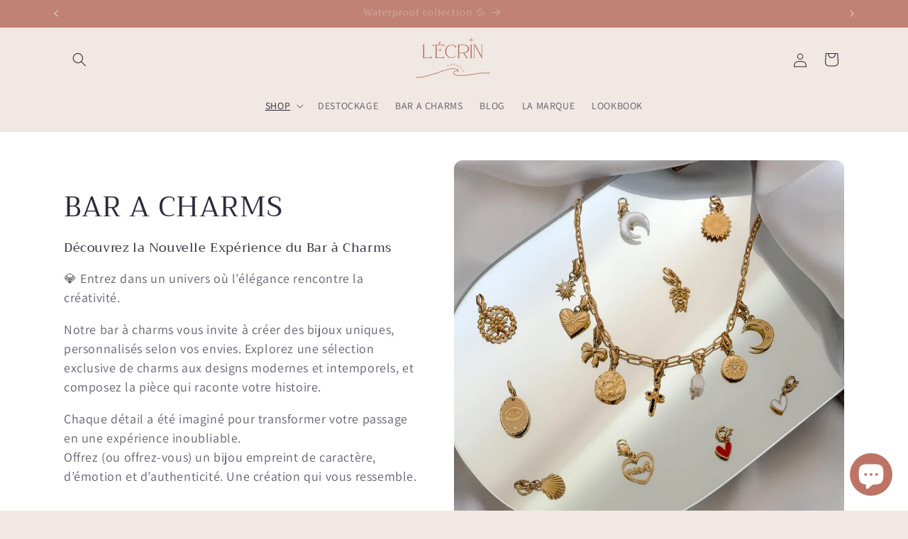

--- FILE ---
content_type: text/css
request_url: https://lecrincreatif.com/cdn/shop/t/8/assets/component-cart-notification.css?v=54116361853792938221714032924
body_size: -46
content:
.cart-notification-wrapper{position:relative}.cart-notification-wrapper .cart-notification{display:block}.cart-notification{border-bottom-right-radius:var(--popup-corner-radius);border-bottom-left-radius:var(--popup-corner-radius);border-color:rgba(var(--color-foreground),var(--popup-border-opacity));border-style:solid;border-width:0 0 var(--popup-border-width);padding:2.5rem 3.5rem;position:absolute;right:0;transform:translateY(-100%);visibility:hidden;width:100%;box-shadow:var(--popup-shadow-horizontal-offset) var(--popup-shadow-vertical-offset) var(--popup-shadow-blur-radius) rgba(var(--color-shadow),var(--popup-shadow-opacity));z-index:-1}.cart-notification.focused{box-shadow:0 0 .2rem rgba(var(--color-foreground),.3),var(--popup-shadow-horizontal-offset) var(--popup-shadow-vertical-offset) var(--popup-shadow-blur-radius) rgba(var(--color-shadow),var(--popup-shadow-opacity))}.cart-notification:focus-visible{box-shadow:0 0 .2rem rgba(var(--color-foreground),.3),var(--popup-shadow-horizontal-offset) var(--popup-shadow-vertical-offset) var(--popup-shadow-blur-radius) rgba(var(--color-shadow),var(--popup-shadow-opacity))}@media screen and (min-width: 750px){.header-wrapper:not(.header-wrapper--border-bottom)+cart-notification .cart-notification{border-top-width:var(--popup-border-width)}.cart-notification{border-width:0 var(--popup-border-width) var(--popup-border-width);max-width:36.8rem;right:2.2rem}}@media screen and (min-width: 990px){.cart-notification-wrapper:is(.page-width)>.cart-notification{right:4rem}}.cart-notification.animate{transition:transform var(--duration-short) ease,visibility 0s var(--duration-short) ease}.cart-notification.active{transform:translateY(0);transition:transform var(--duration-default) ease,visibility 0s;visibility:visible}.cart-notification__header{align-items:flex-start;display:flex}.cart-notification__heading{align-items:center;display:flex;flex-grow:1;margin-bottom:0;margin-top:0}.cart-notification__heading .icon-checkmark{color:rgb(var(--color-foreground));margin-right:1rem;width:1.3rem}.cart-notification__close{margin-top:-2rem;margin-right:-3rem}.cart-notification__links{text-align:center}.cart-notification__links>*{margin-top:1rem}.cart-notification-product{align-items:flex-start;display:flex;padding-bottom:3rem;padding-top:2rem}.cart-notification-product dl{margin-bottom:0;margin-top:0}.cart-notification-product__image{display:inline-flex;margin-right:1.5rem;margin-top:.5rem}.cart-notification-product__image:after{content:none}.cart-notification-product__name{margin-bottom:.5rem;margin-top:0}
/*# sourceMappingURL=/cdn/shop/t/8/assets/component-cart-notification.css.map?v=54116361853792938221714032924 */
